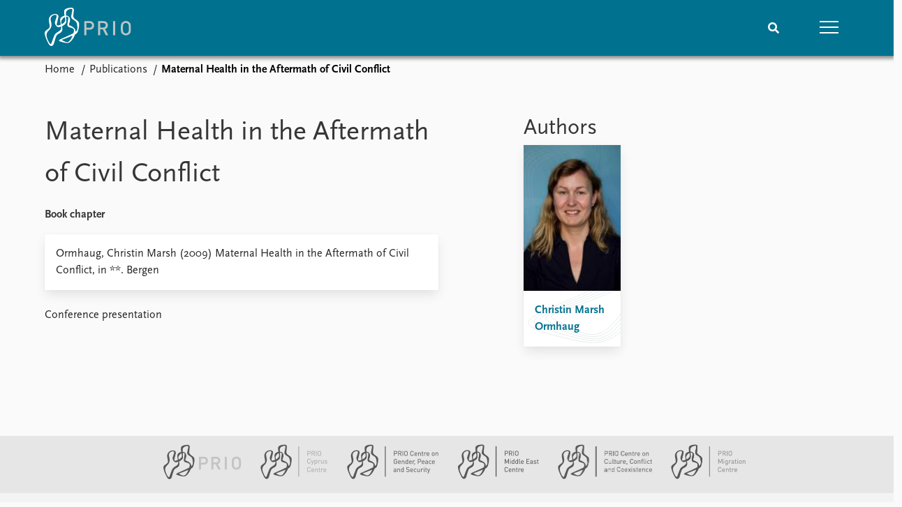

--- FILE ---
content_type: text/html; charset=utf-8
request_url: https://www.prio.org/publications/4322
body_size: 7447
content:
<!DOCTYPE html>

<html lang="en"><head><base href="/">
    <meta charset="utf-8">
    <meta name="viewport" content="width=device-width, initial-scale=1.0">
    
    <link type="text/css" rel="stylesheet" href="/css/vendor.min.css?v=4.0.214.0" />
    <link type="text/css" rel="stylesheet" href="/css/prio.css?v=4.0.214.0" />
    
    <link rel="icon" type="image/svg+xml" href="/favicon.svg">
    <link rel="icon" type="image/png" href="/favicon.png">
    <link rel="apple-touch-icon" sizes="180x180" href="/apple-touch-icon.png">
    <link rel="icon" type="image/png" sizes="32x32" href="/favicon-32x32.png">
    <link rel="icon" type="image/png" sizes="16x16" href="/favicon-16x16.png">
    <link rel="manifest" href="/site.webmanifest">
    <link rel="mask-icon" href="/safari-pinned-tab.svg" color="#5bbad5">
    <meta name="msapplication-TileColor" content="#00aba9">
    <meta name="theme-color" content="#ffffff">

    
    <!--Blazor:{"type":"server","prerenderId":"30292f40213547d5bd7b9eb6524022e2","key":{"locationHash":"77D12F14A8105320B1AAED6AE7E689DA0EC4483270A645E84079EAA0FFDF550D:15","formattedComponentKey":""},"sequence":0,"descriptor":"CfDJ8KvhykDWN/ZMn\u002B/Eyfzh3cJRVe5\u002B/HiXdzSxjkkK4MffrA8YpqajOkoceS2wzq8cdNmpM5zlqdyvMKORmwPAjKN2wE1Y2oCztT/vim3tp8Eoov0w5xb/Gj/a\u002BGR4vJjsXqp3j/9Ju3lMRfg06d3vqGrGue6U4kPaOPAbLdaDK71cUrR920k22u\u002BhZ7z1p8Hi\u002BdcSrzNZ0aRI6cXMyQU7S85YQLHGW04GsIYZfmSfAWygWVE6Si1stBqRDCdPb6STVEOTIc2s6VoDhZ1NZl7Nj6IsjMCOcLlb/ZnYXt6GNi4hsxd1/ZBDhnrZxfUwsrdQSSNKhLVDJWXgGs7IBMBQdcY23vWFQNXzwYd8CMmPk9akzFmhvS7DyptLoQ7lxiawXmkIdvanXeQihu3XIoaovCbtQCobr6cQAzn8KSM3aBQIA7KEwPtusAT5bYZ\u002BfQ/iAKqewDvbYuyT7HyOBPLu9vyjOmffj1ovTKwB0pfTry9EW9aO12SNI\u002B\u002BHu3DhfxpcckOGHu9e6j59TrxoCtgDT4eYQ7rBQQvH1Fi6eXeCmvuhQAY\u002Bt7YacHY\u002B8zZG5qDhSRM0cBWtcAIm9sIa4MC1xxc="}--><title>Maternal Health in the Aftermath of Civil Conflict &#x2013; Peace Research Institute Oslo (PRIO)</title>

    <meta property="twitter:site" content="@PRIOresearch">
    <meta property="twitter:title" content="Maternal Health in the Aftermath of Civil Conflict &#x2013; Peace Research Institute Oslo (PRIO)" />
    <meta property="og:title" content="Maternal Health in the Aftermath of Civil Conflict &#x2013; Peace Research Institute Oslo (PRIO)" />
    <meta property="og:type" content="website" /><meta name="description" content="Book chapter in " />
        <meta property="twitter:description" content="Book chapter in " />
        <meta property="og:description" content="Book chapter in " /><meta property="og:url" content="https://www.prio.org/publications/4322" /><!-- JSONLD: Organization --><script type="application/ld+json">{"foundingDate":1959,"name":"Peace Research Institute Oslo (PRIO)","logo":"https://www.prio.org/img/network/prio.png","description":"The Peace Research Institute Oslo (PRIO) is a private research institution in peace and conflict studies, based in Oslo, Norway, with around 100 employees. It was founded in 1959 by a group of Norwegian researchers led by Johan Galtung, who was also the institute\u0027s first director (1959\u20131969). It publishes the Journal of Peace Research, also founded by Johan Galtung.","legalName":"Peace Research Institute Oslo","founders":[{"name":"Johan Galtung","@type":"Person"}],"address":{"streetAddress":"Hausmanns gate 3","addressLocality":"Oslo","postalCode":"N-0186","addressRegion":"Oslo","addressCountry":"NO"},"contactPoint":{"telephone":"\u002B4722547700","email":"mail@prio.org","@type":"ContactPoint"},"sameAs":["https://twitter.com/PRIOresearch","https://www.facebook.com/PRIO.org","https://www.instagram.com/prioresearch"],"@context":"http://schema.org/","url":"https://www.prio.org/","@id":"https://www.prio.org/#Organization","@type":"Organization"}</script><!-- JSONLD: BreadcrumbList --><script type="application/ld+json">{"itemListElement":[{"item":"https://www.prio.org/","name":"Home","position":1,"@type":"ListItem"},{"item":"https://www.prio.org/publications","name":"Publications","position":2,"@type":"ListItem"}],"@context":"http://schema.org/","url":"https://www.prio.org/publications/4322","@id":"https://www.prio.org/publications/4322#BreadcrumbList","@type":"BreadcrumbList"}</script><!--Blazor:{"prerenderId":"30292f40213547d5bd7b9eb6524022e2"}--></head>
<body><div><!--Blazor:{"type":"server","prerenderId":"975d3223279941b38fa59f47301d0707","key":{"locationHash":"6D2FB549918F78233114267399E57F23CA5F472AD75D1B7244EC509B7DDD2CF4:19","formattedComponentKey":""},"sequence":1,"descriptor":"CfDJ8KvhykDWN/ZMn\u002B/Eyfzh3cLnemMspt7/Hpi642k0Ch/PAEmXl2MvoymoROHUrcTNpsUG53WiomhilxahXW6EJeq5GlKafiBh2pYU\u002BaBy6TRpB\u002B0RiG6mW9xmwebhEUIBVe//k39WredUzSbXaMPYvRYuMK3kl71PcKsXNxJzMDdzzj7hrO8YPwIvoCg/xvXBR0rFt3zrOP47J\u002BRJ0eMIdQb3J689\u002B5C8OeLtCdyIN4z4zNDxUGg4\u002B9E8QVGuuwqDnmuC0npJiuzhGyKlxFM46cWNi9bXplnF4qUglmKyJ6QnLS2qzkzKcL6v1KDn5lhLjSB3O9oHOGvq/P9B1GsVSpOP7hXIXIEIiExf0eZM91cW\u002BQExE8oC/rLBdvHIKa1HUx8uRyh02wDFyC/C5OyD3aob9onaOVM1pzWoTKytocfWBvZySKONOWEkEh9UbFeibYugXok/VJo2\u002BWynTlzMXH/FpmyGKz\u002BEQ62QoaEZkawxyTyMDkHGFq/09TSWv1P87dO6GAWi0fUp4JS2BmWTrL0="}-->
	<div class="app-body"><div class="app-main"><header class="header "><nav class="navbar is-fixed-top" role="navigation" aria-label="main navigation"><div class="container is-widescreen"><div class="navbar-brand" style="align-items: center"><a href="/" aria-label="Home"><img src="/img/Prio-logo-negative.svg" alt="Peace Research Institute Oslo (PRIO)" style="height:60px; padding-top: 5px;"></a></div>
            <div class="navbar-menu"><div class="navbar-end"><div class="navbar-item is-paddingless is-marginless"><script type="text/javascript" suppress-error="BL9992">
    window.setSearchFocus = function () {
        document.getElementById('prio-topnav-search').focus();
    };
</script>

<div class="field search-component has-addons prio-search-box ">
    <div class="control">
        <input id="prio-topnav-search" class="input" type="text" title="Search term" placeholder="Enter search query" />
    </div>
    <div class="control">
        <a class="button has-text-white is-primary" aria-label="Search">
            <i class="fas fa-search">
            </i>
        </a>
    </div>
</div></div><div class="navbar-item is-paddingless is-marginless"><a role="button" __internal_preventDefault_onclick class="navbar-burger is-primary " aria-label="menu"><span></span>
                            <span></span>
                            <span></span></a></div></div></div></div></nav>

    <div class=" nav-menu"><section class="section"><div class="container is-widescreen"><div class="columns is-multiline is-mobile"><div class="column is-6-mobile"><div class="nav-item"><a class="nav-link" href="/">Home</a></div>
                            <ul class="sub-menu"><li class="nav-item"><a class="nav-link" href="/subscribe">Subscribe to updates</a></li></ul></div><div class="column is-6-mobile"><div class="nav-item"><a class="nav-link" href="/news">News</a></div>
                            <ul class="sub-menu"><li class="nav-item"><a class="nav-link" href="/news">Latest news</a></li><li class="nav-item"><a class="nav-link" href="/news/media">Media centre</a></li><li class="nav-item"><a class="nav-link" href="/podcasts">Podcasts</a></li><li class="nav-item"><a class="nav-link" href="/news/archive">News archive</a></li><li class="nav-item"><a class="nav-link" href="/nobellist">Nobel Peace Prize list</a></li></ul></div><div class="column is-6-mobile"><div class="nav-item"><a class="nav-link" href="/events">Events</a></div>
                            <ul class="sub-menu"><li class="nav-item"><a class="nav-link" href="/events">Upcoming events</a></li><li class="nav-item"><a class="nav-link" href="/events/recorded">Recorded events</a></li><li class="nav-item"><a class="nav-link" href="/events/peaceaddress">Annual Peace Address</a></li><li class="nav-item"><a class="nav-link" href="/events/archive">Event archive</a></li></ul></div><div class="column is-6-mobile"><div class="nav-item"><a class="nav-link" href="/research">Research</a></div>
                            <ul class="sub-menu"><li class="nav-item"><a class="nav-link" href="/research">Overview</a></li><li class="nav-item"><a class="nav-link" href="/research/topics">Topics</a></li><li class="nav-item"><a class="nav-link" href="/projects">Projects</a></li><li class="nav-item"><a class="nav-link" href="/projects/archive">Project archive</a></li><li class="nav-item"><a class="nav-link" href="/research/funders">Funders</a></li><li class="nav-item"><a class="nav-link" href="/research/locations">Locations</a></li><li class="nav-item"><a class="nav-link" href="/education">Education</a></li></ul></div><div class="column is-6-mobile"><div class="nav-item"><a class="nav-link" href="/publications">Publications</a></div>
                            <ul class="sub-menu"><li class="nav-item"><a class="nav-link" href="/publications">Latest publications</a></li><li class="nav-item"><a class="nav-link" href="/publications/archive">Publication archive</a></li><li class="nav-item"><a class="nav-link" href="/comments">Commentary</a></li><li class="nav-item"><a class="nav-link" href="/newsletters">Newsletters</a></li><li class="nav-item"><a class="nav-link" href="/journals">Journals</a></li></ul></div><div class="column is-6-mobile"><div class="nav-item"><a class="nav-link" href="/people">People</a></div>
                            <ul class="sub-menu"><li class="nav-item"><a class="nav-link" href="/people">Current staff</a></li><li class="nav-item"><a class="nav-link" href="/people/alphabetical">Alphabetical list</a></li><li class="nav-item"><a class="nav-link" href="/people/board">PRIO board</a></li><li class="nav-item"><a class="nav-link" href="/people/globalfellows">Global Fellows</a></li><li class="nav-item"><a class="nav-link" href="/people/practitionersinresidence">Practitioners in Residence</a></li></ul></div><div class="column is-6-mobile"><div class="nav-item"><a class="nav-link" href="/data">Data</a></div>
                            <ul class="sub-menu"><li class="nav-item"><a class="nav-link" href="/data">Datasets</a></li><li class="nav-item"><a class="nav-link" href="/data/replication">Replication data</a></li></ul></div><div class="column is-6-mobile"><div class="nav-item"><a class="nav-link" href="/about">About PRIO</a></div>
                            <ul class="sub-menu"><li class="nav-item"><a class="nav-link" href="/about">About PRIO</a></li><li class="nav-item"><a class="nav-link" href="/about/annualreports">Annual reports</a></li><li class="nav-item"><a class="nav-link" href="/about/careers">Careers</a></li><li class="nav-item"><a class="nav-link" href="/about/library">Library</a></li><li class="nav-item"><a class="nav-link" href="/about/howtofind">How to find</a></li><li class="nav-item"><a class="nav-link" href="/about/contact">Contact</a></li><li class="nav-item"><a class="nav-link" href="/about/intranet">Intranet</a></li><li class="nav-item"><a class="nav-link" href="/about/faq">FAQ</a></li><li class="nav-item"><a class="nav-link" href="/about/partnerships">Support us</a></li></ul></div></div></div></section></div></header>
				<div class="container is-widescreen">
    <nav class="breadcrumb">
        <ul>
                <li><a href="/" class="active" aria-current="page">Home</a></li>
            
                <li><a href="/publications" class="active" aria-current="page">Publications</a></li>
            
                <li class="is-active"><a __internal_preventDefault_onclick disabled="disabled" href="#" aria-current="page">Maternal Health in the Aftermath of Civil Conflict</a></li>
            </ul>
    </nav>
</div>

<section class="section"><div class="container is-widescreen"><div class="columns is-justify-content-space-between"><div class="column is-6"><div><h1>Maternal Health in the Aftermath of Civil Conflict</h1>
                <p><strong>Book chapter</strong></p></div>
            <div class="card publication-contributors margin-1"><div><div class="content"><p>Ormhaug, Christin Marsh (2009) Maternal Health in the Aftermath of Civil Conflict, in **. Bergen</p>
</div></div></div>

            <article class="content mt-5"><div><div class="content"><p>Conference presentation</p>
</div></div></article>

            <div class="is-hidden">

    <div class="tabs-container">
        <div class="tabs">
            <ul>
            </ul>
        </div>

        <div class="tab-container">
            

                    

                    

                    

                    

                    
        </div>
    </div>
</div></div>

        <div class="column is-5 is-right"><div class="authors"><h2>Authors</h2>
                    <div class="columns is-multiline is-mobile"><div class="column is-6-mobile is-6-tablet is-4-desktop"><a href="/people/3481"><div class="card vertical-business-card business-card-bottom-left"><figure>    <img src="https://cdn.cloud.prio.org/images/bc3211d322204693b53eddf98feffaf2.jpg?x=400&amp;y=600&amp;m=Cover&amp;" alt="Christin Marsh Ormhaug" />

</figure><div class="background"></div>
                                        <div class="card-content-padding"><h5>Christin Marsh Ormhaug</h5>
                                            <p></p></div></div></a></div></div></div></div></div></div></section></div>

			<div class="app-footer"><div class=" columns network-links"><div class="column is-full"><a href="https://www.prio.org" aria-label="PRIO website" b-i0f2o3q1qe>
    <img src="/_content/PRIO.Public.Web.Components.Elements.Network/img/prio.png" alt="PRIO logo" b-i0f2o3q1qe>
</a>
<a href="https://cyprus.prio.org" aria-label="PRIO Cyprus Centre website" b-i0f2o3q1qe>
    <img src="/_content/PRIO.Public.Web.Components.Elements.Network/img/cyprus.png" alt="PRIO Cyprus Centre logo" b-i0f2o3q1qe>
</a>
<a href="https://gps.prio.org" aria-label="PRIO Centre on Gender, Peace and Security website" b-i0f2o3q1qe>
    <img src="/_content/PRIO.Public.Web.Components.Elements.Network/img/gps.png" alt="PRIO Centre on Gender, Peace and Security logo" b-i0f2o3q1qe>
</a>
<a href="https://mideast.prio.org" aria-label="PRIO Middle East Centre website" b-i0f2o3q1qe>
    <img src="/_content/PRIO.Public.Web.Components.Elements.Network/img/mideast.png" alt="PRIO Middle East Centre logo" b-i0f2o3q1qe>
</a>
<a href="https://ccc.prio.org" aria-label="PRIO Centre on Culture, Conflict and Coexistence website" b-i0f2o3q1qe>
    <img src="/_content/PRIO.Public.Web.Components.Elements.Network/img/ccc.png" alt="PRIO Centre on Culture, Conflict and Coexistence logo" b-i0f2o3q1qe>
</a>
<a href="https://migration.prio.org" aria-label="PRIO Migration Centre website" b-i0f2o3q1qe>
    <img src="/_content/PRIO.Public.Web.Components.Elements.Network/img/migration.png" alt="PRIO Migration Centre logo" b-i0f2o3q1qe>
</a></div></div>
<footer class="footer"><div class="container is-widescreen"><div class="columns is-multiline"><div class="column is-full-touch is-half"><div class="pb-4"><h3 class="is-primary">Independent – International – Interdisciplinary</h3>
                    <p>The Peace Research Institute Oslo (PRIO) conducts research on the conditions for peaceful relations between states, groups and people.</p></div>
                <div class="pb-4"><h3 class="is-primary">Subscribe to updates</h3>
                    <a class="button subscribe" href="/subscribe"><span>Subscribe to updates from PRIO</span></a></div></div>
            <div class="column is-half-tablet is-one-quarter"><h4 class="is-primary">About PRIO</h4><ul class="nav-menu"><li class="nav-item"><a class="nav-link" href="/about">About PRIO</a></li><li class="nav-item"><a class="nav-link" href="/about/annualreports">Annual reports</a></li><li class="nav-item"><a class="nav-link" href="/about/careers">Careers</a></li><li class="nav-item"><a class="nav-link" href="/about/library">Library</a></li><li class="nav-item"><a class="nav-link" href="/about/howtofind">How to find</a></li><li class="nav-item"><a class="nav-link" href="/about/contact">Contact</a></li><li class="nav-item"><a class="nav-link" href="/about/intranet">Intranet</a></li><li class="nav-item"><a class="nav-link" href="/about/faq">FAQ</a></li><li class="nav-item"><a class="nav-link" href="/about/partnerships">Support us</a></li></ul></div>

            <div class="column is-half-tablet is-one-quarter"><div><a href="https://www.facebook.com/PRIO.org" target="_blank"><img class="icon" alt="Facebook logo" src="../img/facebook-icon.svg">PRIO.org on Facebook
                    </a>
                    <a href="https://twitter.com/PRIOresearch" target="_blank"><img class="icon" alt="X logo" src="../img/x-icon.svg">PRIOresearch on X
                    </a>
                    <a href="https://www.instagram.com/prioresearch" target="_blank"><img class="icon" alt="Instagram logo" src="../img/instagram-icon.svg">PRIOresearch on Instagram
                    </a>
                    <a href="https://no.linkedin.com/company/prio" target="_blank"><img class="icon" alt="LinkedIn logo" src="../img/linkedin-icon.svg">PRIO on LinkedIn
                    </a>
                    <a href="https://github.com/prio-data" target="_blank"><img class="icon" alt="GitHub logo" src="../img/github-icon.svg">prio-data on GitHub
                    </a></div>
                <div class="margin-top-1"><p><a>Click here to log in</a></p><a href="/about/privacy">Privacy Policy</a><p>© 2026 PRIO.org</p></div></div></div></div></footer></div></div>


    <!--Blazor:{"prerenderId":"975d3223279941b38fa59f47301d0707"}--></div>

    <div id="blazor-error-ui"><environment include="Staging,Production">
            An error has occurred. This application may no longer respond until reloaded.
        </environment>
        <environment include="Development">
            An unhandled exception has occurred. See browser dev tools for details.
        </environment>
        <a href class="reload">Reload</a>
        <a class="dismiss">🗙</a></div>

    <script src="_framework/blazor.web.js" autostart="false"></script>
    <script>
        Blazor.start({
            circuit: {
                reconnectionOptions: {
                    maxRetries: 12,
                    retryIntervalMilliseconds: 2000
                }
            }
        });
    </script></body></html><!--Blazor-Server-Component-State:CfDJ8KvhykDWN/ZMn+/Eyfzh3cJTTrKtvGD4iCVD7T/mqWK9hfoDo9X0V/vWUvmaEm9Wzgm7xoCtK8fEqDIa2WWmzD8pTq3NLNhYZpjkCW1VHvIa6MNg55uANNwYRm+7FyZ0XROJmaJe+xdMXan8Q3pKRYhWU+Ktr1XiGinmedV6a7L2EQ2LB8SpvfKenKRwPRs8FbCx4cclaiYeB/CFpqQO5AdAJdxMpWfKtCcXL71e+BgOr9kVodRJjFDEhYizhZ6zN3hCaS5vApPojSDVFvIBLyj0p5n41E8zoMPhjcFsIpmfibybGmetpSfmTrSxhxOiDggIYFgS/3LtM2iv3oZbQ28doNUz8CuDOKrQsaPiyWMrpXqRyi0s6CQkuyzutdc90VFWiaYE7/U+bl5jBZNmJfBzZraHexzjZT1FSBwkyIiRXKa9y90mM1WBj5wIlJiwbcFTgd8KmA51UwEnnhEIOpiH8fKFgTYo+imcjDwBpssFaGpQx9evRUkQM1yqt5PDXxotY8ZMjkVtgcZTgvFB5drhNgDqoAorsfyOFweyFSq7--><!--Blazor-WebAssembly-Component-State:[base64]-->